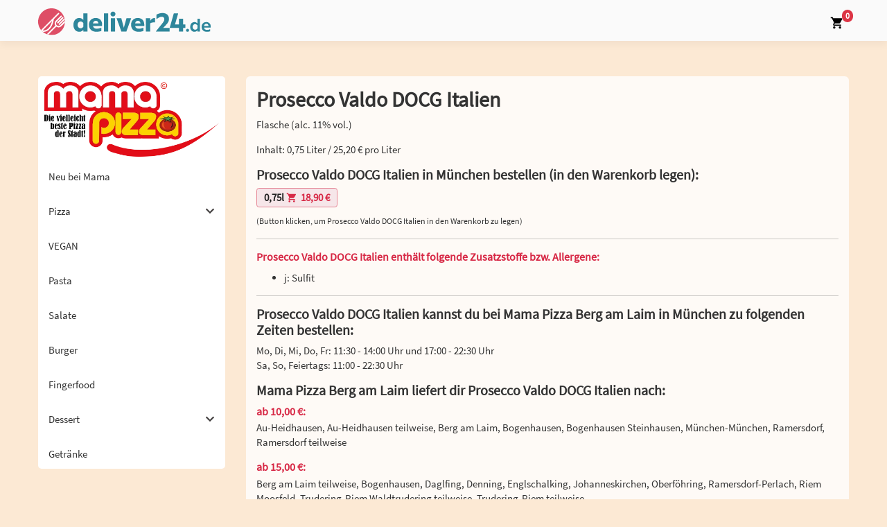

--- FILE ---
content_type: text/html; charset=UTF-8
request_url: https://shops.deliver24.de/mama-pizza-berg-am-laim/bestelle/prosecco-valdo-docg-italien-bei-mama-pizza-berg-am-laim-in-muenchen-98
body_size: 5530
content:
<!-- Dieser Shop wurde erstellt von Lieferservice-Onlineshop.de -->
<!DOCTYPE html>
<html lang="de">
  <head>
    <title>Prosecco Valdo DOCG Italien bestellen in München - Mama Pizza Berg am Laim</title>
	<meta name="Title" content="Prosecco Valdo DOCG Italien bestellen in München - Mama Pizza Berg am Laim" />
    <meta name="description" content='Prosecco Valdo DOCG Italien bei Mama Pizza Berg am Laim in München bestellen. Hier erwartet Sie ein reichhaltiges Angebot an Speisen und Getränken. &#9658; Jetzt online bestellen und genießen.' />
	<meta name="robots" content="index,follow" />

    <meta name="viewport" content="width=device-width, initial-scale=1">
	<meta http-equiv="Content-Type" content="text/html; charset=UTF-8" />
    <script src='/res2/js/jquery/jquery-pack.js'></script>

	<link rel="apple-touch-icon" sizes="57x57" href="/res/icons/apple-icon-57x57.png">
	<link rel="apple-touch-icon" sizes="60x60" href="/res/icons/apple-icon-60x60.png">
	<link rel="apple-touch-icon" sizes="72x72" href="/res/icons/apple-icon-72x72.png">
	<link rel="apple-touch-icon" sizes="76x76" href="/res/icons/apple-icon-76x76.png">
	<link rel="apple-touch-icon" sizes="114x114" href="/res/icons/apple-icon-114x114.png">
	<link rel="apple-touch-icon" sizes="120x120" href="/res/icons/apple-icon-120x120.png">
	<link rel="apple-touch-icon" sizes="144x144" href="/res/icons/apple-icon-144x144.png">
	<link rel="apple-touch-icon" sizes="152x152" href="/res/icons/apple-icon-152x152.png">
	<link rel="apple-touch-icon" sizes="180x180" href="/res/icons/apple-icon-180x180.png">
	<link rel="icon" type="image/png" sizes="192x192"  href="/res/icons/android-icon-192x192.png">
	<link rel="icon" type="image/png" sizes="32x32" href="/res/icons/favicon-32x32.png">
	<link rel="icon" type="image/png" sizes="96x96" href="/res/icons/favicon-96x96.png">
	<link rel="icon" type="image/png" sizes="16x16" href="/res/icons/favicon-16x16.png">
	<link rel="manifest" href="/manifest.json">
	<meta name="msapplication-TileColor" content="#ffffff">
	<meta name="msapplication-TileImage" content="/res/icons/ms-icon-144x144.png">
	<meta name="theme-color" content="#ffffff">
    <link id="favicon" rel="shortcut icon" href="/res/icons/favicon.ico"/>
	<meta property="og:title" content="Prosecco Valdo DOCG Italien bestellen in München - Mama Pizza Berg am Laim" />
	<meta property="og:type" content="article" />
	<meta property="og:url" content="https://shops.deliver24.de/" />
	<meta property="og:image" content="https://shops.deliver24.de/res2/logos/174.webp" />
	<link rel="image_src" href="https://shops.deliver24.de/res2/logos/174.webp" />

	<meta http-equiv="Content-Type" content="text/html; charset=UTF-8" />
	<meta name="Publisher" content="Deliver24 GmbH" />
	<meta name="Copyright" content="Deliver24 GmbH" />
	<meta name="Revisit-after" content="one day" />
	<meta name="Keywords" content="Prosecco Valdo DOCG Italien, München" />
	<meta name="page-topic" content="Prosecco Valdo DOCG Italien bei Mama Pizza Berg am Laim in München bestellen. Hier erwartet Sie ein reichhaltiges Angebot an Speisen und Getränken. &#9658; Jetzt online bestellen und genießen." />
	<meta name="Language" content="de" />

	
    
    <script>
    var rootdir = '/mama-pizza-berg-am-laim/';
    var domain = '/mama-pizza-berg-am-laim/';
    var sid = 'nfp2vo5ffbr1epihujb1thjbj5';
    var noscroll = false;
	</script>
    
    <link href='/res2/css/bootstrap4/bootstrap.min.css?20260122' rel='stylesheet' type='text/css' />
<link href='/res/css/fonts.css?20260122' rel='stylesheet' type='text/css' />
<link href='/res/css/style.css?20260122' rel='stylesheet' type='text/css' />
<link href='/res2/css/validationEngine.jquery.css?20260122' rel='stylesheet' type='text/css' />
<link href='/res2/css/leaflet.css?20260122' rel='stylesheet' type='text/css' />
<link href='/res2/css/framework.css?20260122' rel='stylesheet' type='text/css' />

	<style>
		
	</style>

    <script src='/res2/js/bootstrap4/jquery.min.js?20260122' type='text/javascript'></script>
<script src='/res2/js/bootstrap4/bootstrap.bundle.min.js?20260122' type='text/javascript'></script>
<script src='/res/js/jquery.sticky.js?20260122' type='text/javascript'></script>
<script src='/res2/js/jquery/jquery.validationEngine.js?20260122' type='text/javascript'></script>
<script src='/res2/js/jquery/jquery.validationEngine-de.js?20260122' type='text/javascript'></script>
<script src='/res/js/shop.js?20260122' type='text/javascript'></script>
<script src='/res/js/framework.js?20260122' type='text/javascript'></script>
<script src='/res/js/timepicker.js?20260122' type='text/javascript'></script>
<script src='/res2/js/leaflet.js?20260122' type='text/javascript'></script>
<script src='/res2/js/openstreetmap.js?20260122' type='text/javascript'></script>

    
    <script>
    
			var rootdir = '/mama-pizza-berg-am-laim/';
			var sid = 'nfp2vo5ffbr1epihujb1thjbj5';
			var cb = '';
			var paypal = '';
			var plz_id = '';
		

                        immo.push([48.12876880, 11.61423030, '/res2/images/marker.png', '0']);
                

    
    </script>
	
    <link id="favicon" rel="shortcut icon" href="/res/images/favicon.ico" />

</head>

<body  style='background:#fce9d4'>
	<div id="surpremecontainer">

		<header>
    <nav class="navbar navbar-white fixed-top raised">
        <div class="container">
            <div>
                <a href="/" class="hidden-xs"><img src="/res/images/logo.svg" style="height:40px; margin: 8px 8px 7px 0;" /></a>
                <a href="/" class="visible-xs"><img src="/res/images/logo.svg" style="height:25px; margin: 11px 0 11px 0;" /></a>
            </div>

            <div class="btn-group">
                <div class="hidden-xs rabatt-button hidden">
                    
                </div>
                
                <div>
                    <a class="d-none" href="/mama-pizza-berg-am-laim/konto/anmelden"><img src="/res/images/icons/profile.svg" style="height:20px;" class="mx-2"></a>
                    <a href="/mama-pizza-berg-am-laim/cart" id="cart-top">
                        <img src="/res/images/icons/cart.svg" style="height:20px;" class="mx-2">
                        <span class="badge badge-danger cartcount br-10" >0</span>
                    </a>
                </div>
                
                <div class="visible-xs visible-sm">
                    <a href="#" role="button" id="hamburger-top" onclick="$('#mobilemenu').slideDown(); return false;">
                        <img src="/res/images/icons/hamburger.svg" style="height:30px;" class="ml-2">
                    </a>
                </div>
            </div>
        </div>
        <ul id="horizontalmenu" class="d-md-none">
	
	<li>
		<a class="closed" id="mobilemenu-16" href="/mama-pizza-berg-am-laim/neu-bei-mama-pizza">
		Neu bei Mama
		</a>
	</li>



	<li>
		<a class="bestelle" id="mobilemenu-2" href="/mama-pizza-berg-am-laim/pizza/pizza">
		Pizza
		</a>
	</li>

	<li>
		<a class="bestelle" id="mobilemenu-3" href="/mama-pizza-berg-am-laim/pizza/pizza-specials">
		Pizza Specials
		</a>
	</li>

	<li>
		<a class="bestelle" id="mobilemenu-4" href="/mama-pizza-berg-am-laim/pizza/pizzabroetchen">
		Pizzabrötchen
		</a>
	</li>



	<li>
		<a class="closed" id="mobilemenu-22" href="/mama-pizza-berg-am-laim/vegan">
		VEGAN
		</a>
	</li>

	<li>
		<a class="closed" id="mobilemenu-5" href="/mama-pizza-berg-am-laim/pasta">
		Pasta
		</a>
	</li>

	<li>
		<a class="closed" id="mobilemenu-6" href="/mama-pizza-berg-am-laim/salate">
		Salate
		</a>
	</li>

	<li>
		<a class="closed" id="mobilemenu-7" href="/mama-pizza-berg-am-laim/burger">
		Burger
		</a>
	</li>

	<li>
		<a class="closed" id="mobilemenu-8" href="/mama-pizza-berg-am-laim/fingerfood">
		Fingerfood
		</a>
	</li>



	<li>
		<a class="bestelle" id="mobilemenu-17" href="/mama-pizza-berg-am-laim/dessert/suesses">
		Süßes
		</a>
	</li>

	<li>
		<a class="bestelle" id="mobilemenu-10" href="/mama-pizza-berg-am-laim/dessert/haeagen-dazs-eis">
		Häagen Dazs Eis
		</a>
	</li>

	<li>
		<a class="bestelle" id="mobilemenu-11" href="/mama-pizza-berg-am-laim/dessert/ben-jerry-s-eis">
		Ben &amp; Jerry's Eis
		</a>
	</li>



	<li>
		<a class="closed" id="mobilemenu-12" href="/mama-pizza-berg-am-laim/getraenke">
		Getränke
		</a>
	</li>

</ul>














    </nav>
</header>



		<div class="maincontainer">
			<div class="visible-xs" style="background:rgba(255,255,255,0.8)">
				<div class="container py-2">
					<div class="row">
						<div class="col-4">
							<img src="/res2/logos/174.webp" alt="Logo Mama Pizza Berg am Laim" style="width:100%">
						</div>
						<div class="col-8">
							<strong>Mama Pizza Berg am Laim</strong><br>
							Ampfingstraße 35, München<br>
							<strong style="color:#d72845"></strong>
						</div>
					</div>
				</div>
			</div>

			

			<div class="container py-3">
				<div class="row">
					<div class="col-md-3 hidden-xs hidden-sm">
						<div id="shopmenu_wrapper" class="pb-2">
	<div id="shopmenu" class="shopmenu desktopmenu with-shadow">
		
	<img src="/res2/logos/174.webp" alt="Logo" class="w-100">

		
	<a class="closed" id="menu-16" href="/mama-pizza-berg-am-laim/neu-bei-mama-pizza">
		Neu bei Mama
	</a>

	<div class="submenu-wrapper closed">
		<button id="menu-1" class="dropdown-btn">
			Pizza
	    	<img src="/res/images/icons/more.svg" class="float-right more-less more">
	    	<img src="/res/images/icons/less.svg" class="float-right more-less less">
  		</button>
		
	<div class="dropdown-container hidden">
		
	<a class="noimage bestelle" href="/mama-pizza-berg-am-laim/pizza/pizza">
		
		Pizza
	</a>

	<a class="noimage bestelle" href="/mama-pizza-berg-am-laim/pizza/pizza-specials">
		
		Pizza Specials
	</a>

	<a class="noimage bestelle" href="/mama-pizza-berg-am-laim/pizza/pizzabroetchen">
		
		Pizzabrötchen
	</a>

	</div>

	</div>

	<a class="closed" id="menu-22" href="/mama-pizza-berg-am-laim/vegan">
		VEGAN
	</a>

	<a class="closed" id="menu-5" href="/mama-pizza-berg-am-laim/pasta">
		Pasta
	</a>

	<a class="closed" id="menu-6" href="/mama-pizza-berg-am-laim/salate">
		Salate
	</a>

	<a class="closed" id="menu-7" href="/mama-pizza-berg-am-laim/burger">
		Burger
	</a>

	<a class="closed" id="menu-8" href="/mama-pizza-berg-am-laim/fingerfood">
		Fingerfood
	</a>

	<div class="submenu-wrapper closed">
		<button id="menu-9" class="dropdown-btn">
			Dessert
	    	<img src="/res/images/icons/more.svg" class="float-right more-less more">
	    	<img src="/res/images/icons/less.svg" class="float-right more-less less">
  		</button>
		
	<div class="dropdown-container hidden">
		
	<a class="noimage bestelle" href="/mama-pizza-berg-am-laim/dessert/suesses">
		
		Süßes
	</a>

	<a class="noimage bestelle" href="/mama-pizza-berg-am-laim/dessert/haeagen-dazs-eis">
		
		Häagen Dazs Eis
	</a>

	<a class="noimage bestelle" href="/mama-pizza-berg-am-laim/dessert/ben-jerry-s-eis">
		
		Ben &amp; Jerry's Eis
	</a>

	</div>

	</div>

	<a class="closed" id="menu-12" href="/mama-pizza-berg-am-laim/getraenke">
		Getränke
	</a>

	</div>
</div>
<script>
	$('#shopmenu button').click(function() {
		$(this).parent().toggleClass('open closed');
		$(this).parent().find('.dropdown-container').slideToggle();
	});
</script>















					</div>
					<div class="col-md-9" id="sidebar-scroll-point">	
						
<script>
	function buy(js, product_id, price_id) {
		let e = $('#num_'+product_id);
		let num = e.val();

		if (js == 'addCart') {
			addCart(product_id, price_id, num);	
		} else {
			openProductbox(product_id, price_id, num);	
		}
	}
	function num_plus(id) {
		let e = $('#num_'+id);
		let val = e.val();
		val++;
		e.val(val);
	}
	function num_minus(id) {
		let e = $('#num_'+id);
		let val = e.val();
		val--;
		if (val<1) val=1;
		e.val(val);
	}
</script>


<div class="page-container">
    <div id="maincontent" class="layout-default">
		<div class="product" style="padding:15px;">
			<div id="product_98">
				
				<div class="row">
					
					<div class="col-12 col-xs-12">
						<h1>Prosecco Valdo DOCG Italien</h1>
						<p>Flasche (alc. 11% vol.)</p>
						<p>Inhalt: 0,75 Liter / 25,20&nbsp;&euro; pro Liter</p>
						
	<div id="inlineeditor_produktdetails_98">
		
	</div>








						<h3>Prosecco Valdo DOCG Italien in München bestellen (in den Warenkorb legen):</h3>
						
	<a class="btn btn-cart mb-2 price_13>" style="color:#fff;" title="bestellen" href="#" onclick="buy('addCart', '98', 13); return false;">
		<span style="color:#222">0,75l</span>
		<img src="/res/images/icons/cart-r.svg" style="width:16px;" alt="Warenkorb"><strong>18,90&nbsp;&euro;</strong>
		
	</a>

						<br>
						<small>(Button klicken, um Prosecco Valdo DOCG Italien in den Warenkorb zu legen)</small>
					</div>
					<div class="clearfix"></div>
				</div>

				

				
				
<hr>
<h4>Prosecco Valdo DOCG Italien enthält folgende Zusatzstoffe bzw. Allergene:</h4>
<ul>
	<li>j: Sulfit</li>
</ul>


				
				

				
				<hr>
				<h3>Prosecco Valdo DOCG Italien kannst du bei Mama Pizza Berg am Laim in München zu folgenden Zeiten bestellen:</h3>
				<p>Mo, Di, Mi, Do, Fr: 11:30 - 14:00 Uhr und 17:00 - 22:30 Uhr<br/>Sa, So, Feiertags: 11:00 - 22:30 Uhr</p>

				<h3>Mama Pizza Berg am Laim liefert dir Prosecco Valdo DOCG Italien nach:</h3><h4 class='mb-1'>ab 10,00&nbsp;&euro;:</h4><p>Au-Heidhausen, Au-Heidhausen teilweise, Berg am Laim, Bogenhausen, Bogenhausen Steinhausen, München-München, Ramersdorf, Ramersdorf teilweise</p><h4 class='mb-1'>ab 15,00&nbsp;&euro;:</h4><p>Berg am Laim teilweise, Bogenhausen, Daglfing, Denning, Englschalking, Johanneskirchen, Oberföhring, Ramersdorf-Perlach, Riem Moosfeld, Trudering-Riem Waldtrudering teilweise, Trudering-Riem teilweise</p><h4 class='mb-1'>ab 17,00&nbsp;&euro;:</h4><p>Johanneskirchen</p><h4 class='mb-1'>ab 20,00&nbsp;&euro;:</h4><p>Aschheim, Riem</p><h4 class='mb-1'>ab 30,00&nbsp;&euro;:</h4><p>85774</p><h3>Natürlich kannst du Prosecco Valdo DOCG Italien auch direkt bei Mama Pizza Berg am Laim abholen.</h3>
				<h4>Mama Pizza Berg am Laim</h4>
				<p>Ampfingstraße 35<br>
				81671 München</p>
			
			</div>
			<div id="map" style="z-index:1; width:100%; height:400px;"></div>

<div id="details_0" class="col-sm-12 row hidden">
	<div class="details">
		<strong>Mama Pizza Berg am Laim</strong><br>Ampfingstraße 35<br> München
		<div class="clearfix"></div>
	</div>
</div> 

		</div>
	</div>
</div>


















					</div>
				</div>
			</div>


		</div>
		<footer class="footer">
    <div class="container">
        <div class="row">
            <div class="col-md-4">
                <h3>Mama Pizza Berg am Laim</h3>
                <p>Ampfingstraße 35<br>
                81671 München</p>
            
                <h3 class="mt-3">Zahlungsmethoden</h3>
                <p>
                    <img src="/res/images/icons/cash-w.svg" title="Bar" alt="Bar" class="mt-2 mr-2" style="width:20px;">
                    <img src="/res/images/icons/paypal-w.svg" title="Paypal" alt="Paypal" class="d-none mt-2 mr-2" style="width:20px;">
                    <img src="/res/images/icons/sofort-w.svg" title="Sofortüberweisung" alt="Sofortüberweisung" class="d-none mt-2 mr-2" style="width:20px;">
                    <img src="/res/images/icons/visa-w.svg" title="Visa" alt="Visa" class="d-none mt-2 mr-2" style="width:20px;">
                    <img src="/res/images/icons/mastercard-w.svg" title="Mastercard" alt="Mastercard" class="d-none mt-2 mr-2" style="width:20px;">
                </p>

            </div>
            <div class="col-md-4">
                <h3>Lieferzeiten</h3>
                Mo, Di, Mi, Do, Fr: 11:30 - 14:00 Uhr und 17:00 - 22:30 Uhr<br/>Sa, So, Feiertags: 11:00 - 22:30 Uhr
            </div>
            <div class="col-md-4">
                <h3>Liefergebiet</h3>
                <h4 class='mb-1'>ab 10,00&nbsp;&euro;:</h4><p>Au-Heidhausen, Au-Heidhausen teilweise, Berg am Laim, Bogenhausen, Bogenhausen Steinhausen, München-München, Ramersdorf, Ramersdorf teilweise</p><h4 class='mb-1'>ab 15,00&nbsp;&euro;:</h4><p>Berg am Laim teilweise, Bogenhausen, Daglfing, Denning, Englschalking, Johanneskirchen, Oberföhring, Ramersdorf-Perlach, Riem Moosfeld, Trudering-Riem Waldtrudering teilweise, Trudering-Riem teilweise</p><h4 class='mb-1'>ab 17,00&nbsp;&euro;:</h4><p>Johanneskirchen</p><h4 class='mb-1'>ab 20,00&nbsp;&euro;:</h4><p>Aschheim, Riem</p><h4 class='mb-1'>ab 30,00&nbsp;&euro;:</h4><p>85774</p>
            </div>
        </div>
        <hr>
        <div class="row">
            <div class="col-sm-4 mb-3 mb-sm-0">
                &copy;  Deliver24<br>
            </div>
            <div class="col-sm-8 text-right imprint-links">
                <a href="/mama-pizza-berg-am-laim/content/allergene" class="mr-3">Allergene / Zusatzstoffe</a>
                <a href="/mama-pizza-berg-am-laim/impressum" class="mr-3">Impressum</a>
                <a href="/mama-pizza-berg-am-laim/datenschutz" class="mr-3">Datenschutz</a>
            </div>
        </div>
    </div>
</footer>
<div class="py-1 text-center" style="color:#fff; background:#222;">
    Bestellsystem: 
    <a style="color:#ddd" href="https://lieferservice-onlineshop.de" target="_blank">Lieferservice-Onlineshop.de</a> |
    <a style="color:#ddd" href="https://deliver24.de" target="_blank">Deliver24</a>
</div>


		
	</div>
	<div id="mobilemenu" class="hidden">
	<div>
		<a class="float-right d-block mr-3" href="#" onclick="$('#mobilemenu').slideUp(); return false;">
			<img src="/res/images/icons/close.svg" style="width:24px;" alt="schließen">
		</a>
		<h3 class="mt-1 mb-3">Menü</h3>
	</div>
	<div class="shopmenu">
		
	<a class="closed" id="mobilemenu-16" href="/mama-pizza-berg-am-laim/neu-bei-mama-pizza">
		
		Neu bei Mama
	</a>

	<div class="submenu-wrapper closed">
		<button id="mobilemenu-1" class="dropdown-btn">
			
			Pizza
	    	<img src="/res/images/icons/more.svg" class="float-right more-less more">
	    	<img src="/res/images/icons/less.svg" class="float-right more-less less">
  		</button>
		
	<div class="dropdown-container hidden">
		
	<a class="noimage bestelle" href="/mama-pizza-berg-am-laim/pizza/pizza">
		
		Pizza
	</a>

	<a class="noimage bestelle" href="/mama-pizza-berg-am-laim/pizza/pizza-specials">
		
		Pizza Specials
	</a>

	<a class="noimage bestelle" href="/mama-pizza-berg-am-laim/pizza/pizzabroetchen">
		
		Pizzabrötchen
	</a>

	</div>

	</div>

	<a class="closed" id="mobilemenu-22" href="/mama-pizza-berg-am-laim/vegan">
		
		VEGAN
	</a>

	<a class="closed" id="mobilemenu-5" href="/mama-pizza-berg-am-laim/pasta">
		
		Pasta
	</a>

	<a class="closed" id="mobilemenu-6" href="/mama-pizza-berg-am-laim/salate">
		
		Salate
	</a>

	<a class="closed" id="mobilemenu-7" href="/mama-pizza-berg-am-laim/burger">
		
		Burger
	</a>

	<a class="closed" id="mobilemenu-8" href="/mama-pizza-berg-am-laim/fingerfood">
		
		Fingerfood
	</a>

	<div class="submenu-wrapper closed">
		<button id="mobilemenu-9" class="dropdown-btn">
			
			Dessert
	    	<img src="/res/images/icons/more.svg" class="float-right more-less more">
	    	<img src="/res/images/icons/less.svg" class="float-right more-less less">
  		</button>
		
	<div class="dropdown-container hidden">
		
	<a class="noimage bestelle" href="/mama-pizza-berg-am-laim/dessert/suesses">
		
		Süßes
	</a>

	<a class="noimage bestelle" href="/mama-pizza-berg-am-laim/dessert/haeagen-dazs-eis">
		
		Häagen Dazs Eis
	</a>

	<a class="noimage bestelle" href="/mama-pizza-berg-am-laim/dessert/ben-jerry-s-eis">
		
		Ben &amp; Jerry's Eis
	</a>

	</div>

	</div>

	<a class="closed" id="mobilemenu-12" href="/mama-pizza-berg-am-laim/getraenke">
		
		Getränke
	</a>

	</div>
</div>

<script>
	$('#mobilemenu button').click(function() {
		$(this).parent().toggleClass('open closed');
		$(this).parent().find('.dropdown-container').slideToggle();
	});
</script>












	<div id="myModal" class="modal" tabindex="-1" role="dialog"></div>
  <script>
	$('[data-toggle=offcanvas]').click(function() {
		$('.row-offcanvas').toggleClass('active');
	});
	$('[data-toggle=offcanvas2]').click(function() {
		$('.row-offcanvas').toggleClass('active2');
	});
		
	
			$('#shopmenu_wrapper').stick_in_parent({bottoming:true,offset_top:95,parent:$('.maincontainer')});

		
loadMap(map);

		try {
			let scrollTo = $('#horizontalmenu .active').css('color', '#000').position().left;                   
			$('#horizontalmenu').animate({'scrollLeft': scrollTo}, 0);    
		} catch (e) {}
		

			
	$('a.secureemail').each(function() {
		e = this.rel.replace('/','@');
		this.href = 'mailto:' + e;
		$(this).text(e);
	});
		 
  </script>
  

  
<!-- JSON-LD-Markup generiert von Google Strukturierte Daten: Markup-Hilfe -->
<script type="application/ld+json">
{
	"@context" : "http://schema.org",
  "@type" : "Restaurant",
  "name" : "Mama Pizza Berg am Laim",
  "image" : "/res/logos/174.webp",
  "telephone" : "089 / 401901",
  "email" : "info@deliver24.de",
  "priceRange" : "$$",
  "address" : {
    "@type" : "PostalAddress",
    "streetAddress" : "Ampfingstraße 35",
    "addressLocality" : "München",
    "postalCode" : "81671",
    "addressCountry":"DE",
	"addressRegion":"Bayern"
  },
  "geo": {
    "@type": "GeoCoordinates",
    "latitude": "48.12876880",
    "longitude": "11.61423030"
  },
  "menu" : "https://shops.deliver24.de/mama-pizza-berg-am-laim/",
  "url" : "https://shops.deliver24.de/mama-pizza-berg-am-laim/",
  "potentialAction": {
    "@type":"OrderAction",
    "target": {
       "@type": "EntryPoint",
       "urlTemplate": "https://shops.deliver24.de/mama-pizza-berg-am-laim/",
       "actionPlatform": ["http://schema.org/DesktopWebPlatform", "http://schema.org/MobileWebPlatform"],
        "inLanguage": "de-DE"
    },
    "deliveryMethod": [
      "http://purl.org/goodrelations/v1#DeliveryModeOwnFleet"
    ],
    "priceSpecification": {
      "@type":"DeliveryChargeSpecification",
      "appliesToDeliveryMethod":"http://purl.org/goodrelations/v1#DeliveryModeOwnFleet",
      "priceCurrency":"EUR",
      "price": 0.00,
      "eligibleTransactionVolume": {
        "@type":"PriceSpecification",
        "priceCurrency":"EUR",
        "price": 0.00
      }
    }
  }
}
</script>

	<!-- Matomo -->
	<!-- 
		Wir verwenden anonymes Tracking von Zugriffen, um unser Angebot verbessern zu können.
		Es werden dabei keine Cookies gesetzt und die IP-Adressen werden anonymisiert.
		Die Daten werden ausschließlich auf eigenen Servern gespeichert und nicht an Dritte gesendet.
	-->
	<script type="text/javascript">
	var _paq = window._paq = window._paq || [];
	/* tracker methods like "setCustomDimension" should be called before "trackPageView" */
	_paq.push(["setDoNotTrack", true]);
	_paq.push(["disableCookies"]);
	_paq.push(['trackPageView']);
	_paq.push(['enableLinkTracking']);
	(function() {
		var u="//matomo.digitale-speisekarte.eu/";
		_paq.push(['setTrackerUrl', u+'matomo.php']);
		_paq.push(['setSiteId', '5']);
		var d=document, g=d.createElement('script'), s=d.getElementsByTagName('script')[0];
		g.type='text/javascript'; g.async=true; g.src=u+'matomo.js'; s.parentNode.insertBefore(g,s);
	})();
	</script>
	<!-- End Matomo Code -->

    </body>
</html>





















--- FILE ---
content_type: text/css
request_url: https://shops.deliver24.de/res/css/style.css?20260122
body_size: 6826
content:
.row.narrow .col, .row.narrow .col-1, .row.narrow .col-10, .row.narrow .col-11, .row.narrow .col-12, .row.narrow .col-2, .row.narrow .col-3, .row.narrow .col-4, .row.narrow .col-5, .row.narrow .col-6, .row.narrow .col-7, .row.narrow .col-8, .row.narrow .col-9, .row.narrow .col-auto, .row.narrow .col-lg, .row.narrow .col-lg-1, .row.narrow .col-lg-10, .row.narrow .col-lg-11, .row.narrow .col-lg-12, .row.narrow .col-lg-2, .row.narrow .col-lg-3, .row.narrow .col-lg-4, .row.narrow .col-lg-5, .row.narrow .col-lg-6, .row.narrow .col-lg-7, .row.narrow .col-lg-8, .row.narrow .col-lg-9, .row.narrow .col-lg-auto, .row.narrow .col-md, .row.narrow .col-md-1, .row.narrow .col-md-10, .row.narrow .col-md-11, .row.narrow .col-md-12, .row.narrow .col-md-2, .row.narrow .col-md-3, .row.narrow .col-md-4, .row.narrow .col-md-5, .row.narrow .col-md-6, .row.narrow .col-md-7, .row.narrow .col-md-8, .row.narrow .col-md-9, .row.narrow .col-md-auto, .row.narrow .col-sm, .row.narrow .col-sm-1, .row.narrow .col-sm-10, .row.narrow .col-sm-11, .row.narrow .col-sm-12, .row.narrow .col-sm-2, .row.narrow .col-sm-3, .row.narrow .col-sm-4, .row.narrow .col-sm-5, .row.narrow .col-sm-6, .row.narrow .col-sm-7, .row.narrow .col-sm-8, .row.narrow .col-sm-9, .row.narrow .col-sm-auto, .row.narrow .col-xl, .row.narrow .col-xl-1, .row.narrow .col-xl-10, .row.narrow .col-xl-11, .row.narrow .col-xl-12, .row.narrow .col-xl-2, .row.narrow .col-xl-3, .row.narrow .col-xl-4, .row.narrow .col-xl-5, .row.narrow .col-xl-6, .row.narrow .col-xl-7, .row.narrow .col-xl-8, .row.narrow .col-xl-9, .row.narrow .col-xl-auto {
    padding-left:5px;
    padding-right:5px;
}
.row.narrow {
    margin-left:-5px;
    margin-right:-5px;
}


html, body  {
    font-family: "Source Sans Pro", "Arial", "Helvetica", sans-serif;
    color:#444; 
    width: 100vw;
    overflow-x:hidden;
}
body {
    font-size: 16px;
    background: #e4eef1;
    color: #333;
    font-family: 'Source Sans Pro', 'Helvetica', sans-serif;
    transition: background 0.5s linear;
    overflow-x:hidden;
}

.maincontainer {
    min-height: 500px;
    padding-top:95px;
}

.carter {
	font-family: "Montserrat";
    font-weight: 700;
}
.container {
    max-width:1200px;
    margin:0 auto;
}

.text-white {
    color:#fafafa;
}
.text-red {
    color:#d72845;
}
.text-green {
    color:#219653;
}
.bold {
    font-weight: bold;
}
.whitebox {
    background:#fff;
}

.lightbox {
    background:rgba(255,255,255,0.8);
}
#lightbox {
    background:transparent;
}

.br-1 { border-radius: 1px; }
.br-2 { border-radius: 2px; }
.br-3 { border-radius: 3px; }
.br-4 { border-radius: 4px; }
.br-5 { border-radius: 5px; }
.br-6 { border-radius: 6px; }
.br-7 { border-radius: 7px; }
.br-8 { border-radius: 8px; }
.br-9 { border-radius: 9px; }
.br-10 { border-radius: 10px; }

a.dark {
    color:#56170B;
    font-weight: bold;
    text-decoration: underline;
}

.btn-light {
    background:#EEEDED;
    border-color: #EEEDED !important;
}

.btn-light.active {
    background:#f4bec0 !important;
}

/* enable absolute positioning */
.inner-addon { 
    position: relative; 
}

/* style icon */
.inner-addon .material-icons {
  position: absolute;
  padding: 10px;
  pointer-events: none;
}

/* align icon */
.left-addon .material-icons  { left:  0px;}
.right-addon .material-icons { right: 0px;}

/* add padding  */
.left-addon input  { padding-left:  30px; }
.right-addon input { padding-right: 30px; }

.red {
    color:#3059af;
}

.dred {
    color:#b10b12;
}

#header-image {
    height:600px;
    margin-bottom:30px;
}

#content {
    margin-bottom:30px;
    min-height:60vh;
}

.dropdown a {
    color:#56170B !important;
    font-weight: bold;
}

.f-40 {
    font-size: 40px !important;
    line-height: 56px !important;
}

.restaurant-image {
    min-height:150px;
    height: 100%;
    background-size: cover;
    background-position: center;
}

.date-btn-details {
    position: absolute;
    bottom:15px;
    right:15px;
}

.date-image {
    width:180px;
    float:left;
    margin-right:15px;
}

label {
    font-weight: bold;
}

.custom-control-label {
    padding-top: 3px;
}

@media (max-width: 576px) { /* < 544 */
    .date-image {
        width:100%;
        float:none;
        margin-right:0;
    }

    .restaurant-image {
        min-height: calc(100vw * 0.5);
    }
    .maincontainer {
        padding-top:85px;
    }

}


.card-header h2,
.card-header h3,
.card-header h4,
.card-header h5 {
    margin-bottom: 0;
}

.card.raised, .noborder {border:none; }
.card-body.bg-light { background:#fff !important;}

.cart-plus-minus {
    border:1px solid #bbb;
    border-radius:4px;
    width: 90px !important;
}
.cart-plus-minus input {
    border:none;
    background:#fff;
    font-size: 14px !important;
    height:28px !important;
}

#home-title {
    padding-top:100px;
}

#b2b-home-slider #home-title {
    padding-top:0;
    padding-left:0;

}

#home-title h2 {
    text-align:center;
    color:#fff;
    text-shadow:0px 0px 2px #000, 0px 0px 10px #000;
    font-size:3em;
}

@media (max-width: 768px) { /* < 544 */
    #home-title h2 {
        text-shadow:0px 0px 2px #000, 0px 0px 7px #000;
        font-size:2em;
    }
}
@media (max-width: 576px) { /* < 544 */
    #home-title {
        padding:50px 0;
    }
    #home-title h2 {
        text-align:center;
        color:#fff;
        text-shadow:0px 0px 2px #000, 0px 0px 7px #000;
        font-size:1.6em;
    }
    .hidden-xs {
        display:none;
    }
}

#profile {
    padding: 0;
    background:#fff;
    top: 0;
    text-align: right;
    position: fixed;
    width: 100%;
    z-index: 999;
}

#profile .logo {
    position: absolute;
    top: 0px;
    left:15px;
    height: 50px;
}

#profile .dropdown-wrapper {
    display: inline-block;
    position: relative;
}

#profile .dropdown-wrapper a {
    padding: 15px 0 20px 20px;
    display: inline-block;
    text-align:right;
}

.dropdown-menu {
    font-size: inherit;
    display: block;
    visibility: hidden;
    opacity:0;
    transform: translateY(-50px);
    transition:.5s ease all;
}
.dropdown-menu.show {
    display: block;
    visibility: visible;
    opacity:1;
    transform: translateY(5px);
    transition:.7s cubic-bezier(.58,1.89,.35,.47) all;
}

.nav > li > a {
    position: relative;
    display: block;
    padding: 10px 15px;
}
#sidebar .nav-shop a {
    color: #444;
    font-size: 1.1em;
    padding: 15px 10px;
    white-space: nowrap;
}

.checkbox-button {
    display: inline-block;
    padding: 4px 10px;
    margin: 5px;
    border:3px solid #eee;
    border-radius:4px;
}
.checkbox-button.active {
    border:3px solid #3059af;
    background:#cedeff;
    box-shadow: inset 2px 2px 4px -2px rgb(0, 0, 0, 0.7);
}

.top-icon {
    margin-left:10px;
    cursor: pointer;
    text-decoration: none !important;
    color: inherit !important;
}

.top-icon .md-24 {
    margin-top:4px;
}

.navbar { 
    padding:0.25rem 0 0;
    background:#fff
}

.pointer {
    cursor:pointer;
}

.bootstrap-select {
    background: transparent !important;
}

.bootstrap-select .btn-light {
    border: 1px solid rgba(11, 160, 218, 0.5);
    background:#fff;
}
.input-group .bootstrap-select.form-control {
    background:transparent !important;
}
.input-group .bootstrap-select.form-control .dropdown-toggle {
    border-radius: 50px !important;
}

.input-group>.custom-select:not(:last-child), .input-group>.form-control:not(:last-child) {
    border-top-right-radius: .25rem;
    border-bottom-right-radius: .25rem;
}
.bootstrap-select .dropdown-toggle:focus {
    outline:none !important;
}
.custom-control-input:checked~.custom-control-label::before {
    color: #000;
    background-color: #3059af !important;
    border-color: #3059af !important;
}
.custom-control-input.disabled:checked~.custom-control-label::before {
    color: #000;
    background-color: #888 !important;
    border-color: #3059af !important;
}
.custom-control-input.disabled:checked~.custom-control-label::after {
    background-color:#bbb;
}
.nav-pills .nav-link {
    border-radius: .25rem 0.25rem 0 0;
}
.nav-pills .nav-link.active, .nav-pills .show>.nav-link {
    color: #fff;
    font-weight: bold;
    background-color: #3059af;
}
.list-group-item {
    color:#000;
}

.list-group-item.active {
    color: #000;
    background:#fafafa;
    border-color: rgba(0,0,0,.125);
    font-weight:bold;
}

.list-group-item.btn-outline-danger {
    color: #d72845;
    border-width:1px !important;
}
.list-group-item.btn-outline-danger:hover {
    color: #fff;
}

.list-group.no-border-x .list-group-item {
    border-left: 0;
    border-right: 0;
    border-radius: 0 !important;
}

.border-dark {
    border-color: #222!important;
}

.bg-light {
    color: #343a40 !important;
}
.bg-dark {
    background:#161616 !important;
}

img.emojione {
    width:20px;
}
.sidebar-sticky{
    will-change: min-height;
}

.sidebar__inner{
    transform: translate(0, 0); /* For browsers don't support translate3d. */
    transform: translate3d(0, 0, 0);
    will-change: position, transform;
}

html {
    position: relative;
    min-height: 100%;
    font-size: 15px;
}

h1, .h1 {
    font-size:2em;
    font-weight: bold;
}

h2 { font-size:1.5em; font-weight: bold; }
h3 { font-size:1.3em; font-weight: bold; }
h4 { font-size:1.2em; }
h5 { font-size:1.1em; }


.footer {
    color:#ffffff;
    background: #671321;
    font-size: 14px;
    line-height: 20px;
    padding: 30px 0;
}
.footer a { color:#EEEDED; }
.footer a:hover { color:#EEEDED; }

.footer h4 {
    color:#EEEDED;
    font-weight: bold;
    font-size: 16px;
    margin-bottom:20px;
}

.footer hr {
    border-color: #5C5757;
}

.bs {
    display: none;
}

hr {
    border-top: 1px solid rgba(0,0,0,0.2);
    margin: 1rem 0;
}


.fullwidth {
    width: 100%;
    padding: 0 15px;
}

.no-arrow::after { display:none; }
.dropdown-toggle {
    cursor: pointer;
}

a {
    color: #d72845;
    text-decoration: underline;
}

a.btn {
    text-decoration: none;
}

a:hover {
    color: #d72845;
    text-decoration: none;
}
.navbar a,
a.dropdown-item {
    text-decoration: none;
}

#profile a,
#shopnav a {
    color:#444;
}

#profile a {
    font-size: 0.9rem;
}

#profile a:hover,
#shopnav a:hover,
#shopnav .active a {
    color:#3059af;
}

.navbar-toggler {
    padding: .25rem 0rem;
}
.cartcount {
    margin-top: -5px;
    margin-left: -10px;
    position: absolute;
}

.cartcountwrapper { font-size:13px; }
a.cart-topmenu,
#cart-topmenu,
.green {
    color:#79ba1d !important;
}
.card {
    color:#444;
}
.card-footer {
    background:transparent;
}
.card.profile-order {
    background:#fff url('../images/icons/order.svg') top left no-repeat;
    background-size: 16px 16px;
    background-position: 12px 12px;
    padding-left:32px;
}
.card.profile-address {
    background:#fff url('../images/icons/address.svg') top left no-repeat;
    background-size: 16px 16px;
    background-position: 12px 12px;
    padding-left:32px;
}
.text-secondary {
    font-size: 0.9em;
}
.small {
    font-size: 0.6em;
}

.raised {
    box-shadow: 0px 6px 10px rgba(0, 0, 0, 0.04);
}

.raised2 {
    box-shadow: 0px 16px 20px rgba(0, 0, 0, 0.04);
}

.raised3 {
    box-shadow: 0px 32px 64px rgba(0, 0, 0, 0.05);
}


.btn.raised:hover,
.btn.raised2:hover {
    box-shadow: none !important;
}

.btn-group-sm>.btn, .btn-sm {
    padding: .10rem .25rem;
    line-height: 1.3;
    border-radius:4px !important;
}

.form-submit {
    text-align: right;
}

.form-control {
    border-color: #aaa;
}

.form-control:focus {
    background: #fff;
    color:#000;
    border-color: #222;
    box-shadow: none !important;
}

.navbar-white {
    background:#FAFAFA;
}

.navbar-white a {
    color:#56170B;
}

.navbar-toggler-icon {
    background-image: url("data:image/svg+xml;charset=utf8,%3Csvg viewBox='0 0 30 30' xmlns='http://www.w3.org/2000/svg'%3E%3Cpath stroke='rgba(40, 40, 40, 1)' stroke-width='2' stroke-linecap='round' stroke-miterlimit='10' d='M4 7h22M4 15h22M4 23h22'/%3E%3C/svg%3E");
}
.navbar-toggler:focus, .navbar-toggler:hover {
    text-decoration: none;
    outline: none;
}

.btn {
    min-width: 1.2rem;
    white-space: nowrap;
}
.btn.focus, .btn:focus {
    box-shadow: none;
}

.btn-group-xs>.btn,
.btn-xs {
    padding: .5rem .5rem;
    font-size: .675rem;
    line-height: .5;
    border-radius: .2rem;
}

.btn-outline-success,
.btn-outline-info,
.btn-outline-primary,
.btn-outline-warning,
.btn-outline-danger,
.btn-outline-light,
.btn-outline-default,
.btn-outline-dark {
    border-width: 2px;
}
.text-white {
    color:#FAFAFA;
}

.btn { 
    font-weight:bold; 
    padding-left:15px;
    padding-right:15px;
}

.btn-outline-light {
    border:2px solid #fff;
    color:#fff;
}

.btn-outline-light:focus,
.btn-outline-light:active,
.btn-outline-light:hover {
    background:rgba(255,255,255,0.2) !important;
}

.rabatt-button {
    margin: 0 15px;
    background: #d72845;
    color:#fafafa;
    padding: 4px 8px;
    border:4px solid transparent;
    border-image: url('../images/rabatt-button.png') 12 12 round;
    font-weight: bold;
}
.btn-primary {
    background:#d72845;
    color:#FAFAFA;
    border-radius:8px;
    border:2px solid #d72845;
}

.btn-primary:focus,
.btn-primary:active,
.btn-primary:hover {
    background:#de2934 !important;
    border-radius:8px;
    border:2px solid #de2934 !important;
}

.btn-primary.disabled, .btn-primary:disabled {
    background:#d72845;
    color:rgba(255,255,255,0.66);
    border-radius:8px;
    border:2px solid #d72845;
}

.btn-outline-primary {
    color:#d72845;
    border-radius:8px;
    border:2px solid #d72845;
}

.btn-outline-primary:focus,
.btn-outline-primary:active,
.btn-outline-primary:hover {
    background:#d7284533 !important;
    color:#de2934;
    border-radius:8px;
    border:2px solid #de2934 !important;
}


.btn-outline-dark:focus,
.btn-outline-dark:active,
.btn-outline-dark:hover {
    color:#56170B;
    background:rgba(65, 62, 62, 0.2) !important;
}


.btn-outline-secondary:focus,
.btn-outline-secondary:active,
.btn-outline-secondary:hover {
    color:#6c757d;
    background:rgba(65, 62, 62, 0.2) !important;
}

.btn-success {
    background:#219653;
    color:#FAFAFA;
    border-radius:8px;
    border:2px solid #219653;
}

.btn-success:hover {
    background:#138645;
    border-radius:8px;
    border:2px solid #138645;
}

.btn-outline-success {
    color:#219653;
    border-radius:8px;
    border:2px solid #219653;
}

.btn-outline-success:hover {
    background:#80d4a533;
    color:#138645;
    border-radius:8px;
    border:2px solid #138645;
}

.btn.noborder {
    border-color:transparent;
}

.btn img {
	width:20px;
	margin-top:-3px;
	margin-right:5px;
}

.btn-sm img {
	width:18px;
	margin-top:-2px;
	margin-right:2px;
}

.form-control {
    border-radius:6px;
    border-color: #CDCBCB !important;
}

.checkbox-button {
    display: block;
    padding: 4px 10px;
    margin: 5px 0;
    border:1px solid #CDCBCB;
    border-radius:6px;
}
.checkbox-button.active {
    border:1px solid #219653;
    background:#FAFAFA;
    box-shadow: inset 2px 2px 4px -2px rgb(0, 0, 0, 0.7);
}
.checkbox-button label {
    display:block;
}

/**
.checkbox-button .custom-control-label::before,
.checkbox-button .custom-control-label::after {
    right:0 !important;
    left:inherit !important;
}

.checkbox-button .custom-control {
    padding-left:0;
}
**/
.checkbox-button .custom-control span {
    padding-right:1.5rem;
    display: inline-block;
}

.checkbox-button .custom-checkbox .custom-control-input:checked~.custom-control-label::before {
    border:1px solid #219653 !important;
    background: #fff !important;
}
.checkbox-button .custom-control-input:focus~.custom-control-label::before {
    box-shadow: none;
}

.checkbox-button .custom-checkbox .custom-control-input:checked~.custom-control-label::after {
    background-image: url("data:image/svg+xml;charset=utf8,%3csvg xmlns='http://www.w3.org/2000/svg' width='8' height='8' viewBox='0 0 8 8'%3e%3cpath fill='%23219653' d='M6.564.75l-3.59 3.612-1.538-1.55L0 4.26l2.974 2.99L8 2.193z'/%3e%3c/svg%3e");
}

.fixed-bottom .btn {
    border-radius: 0 !important;
    border-left: 1px solid #fff2 !important;
    border-right: 1px solid #000a !important;
    text-transform: none;
    background: #20303e;
    margin-left: 0 !important;
}

.fixed-bottom .btn:first-child {
    border-left: 0 !important;
}

.fixed-bottom .btn:last-child {
    border-right: 0 !important;
}

.fixed-bottom .btn i {
    margin-bottom: 5px;
}

.btn-bordered {
    border: 1px solid #ccc;
}

.alert {
    /* position: absolute; */
    width: 100%;
    padding: 1rem 1.25rem;
    z-index: 1;
}

.alert .container {
    position: relative;
}
.alert .close {
    position: absolute;
    top: 0;
    right: 30px;
}

.alert ul {
    margin: 0;
    padding: 0;
    list-style-type: none;
}

ul.nav-pills.nav-fill {
    margin: 0 auto 30px;
    border-bottom:3px solid #3059af;
}

.hidden {
    display: none;
}

.flashalert {
    position: fixed;
    width: 100vw;
    z-index: 2;
}

/** MODAL LEFT / RIGHT **/

.modal.left .modal-dialog {
    position: fixed;
    margin: auto;
    width: 320px;
    height: 100%;
    -webkit-transform: translate3d(0%, 0, 0);
    -ms-transform: translate3d(0%, 0, 0);
    -o-transform: translate3d(0%, 0, 0);
    transform: translate3d(0%, 0, 0);
}

.modal.left.fade .modal-dialog {
    left: -320px;
    -webkit-transition: opacity 0.3s linear, left 0.3s ease-out;
    -moz-transition: opacity 0.3s linear, left 0.3s ease-out;
    -o-transition: opacity 0.3s linear, left 0.3s ease-out;
    transition: opacity 0.3s linear, left 0.3s ease-out;
}

.modal.left.fade.show .modal-dialog {
    left: 0;
}

.popover {
    box-shadow: 2px 2px 12px 1px rgba(0, 0, 0, 0.7)
}

.popover-header {
    color: #000b;
    background: #f4f4d0;
    text-align:right;
}

.popover-body {
    color: #000b;
    background: #f8f8ed;
}

/**
.modal-header {
    padding: 1rem 1rem 0;
    background: transparent;
    color:#56170B;
    font-family: 'Pristina Std';
    text-align: left;
    border-radius: 0;
    border-bottom:none;
}
.modal-header .close {
    margin-top: -4.5rem;
    margin-right: -1.5rem;
    opacity: 1;
}

.modal-dialog {
    margin: 3.75rem auto;
    font-size: 12px;
    line-height: 18px;
}
.modal-content {
    border-radius: 1rem;
    border:none;
    background: #F8F5F2;
    box-shadow: 0px 0px 24px -3px rgb(0, 0, 0, 0.6);
}
.modal-title {
    font-size: 24px;
}
.modal.right .modal-dialog {
    position: fixed;
    margin: auto;
    right: 0;
    width: 500px;
    height: 100%;
    -webkit-transform: translate3d(0%, 0, 0);
    -ms-transform: translate3d(0%, 0, 0);
    -o-transform: translate3d(0%, 0, 0);
    transform: translate3d(0%, 0, 0);
}

.modal.right.fade .modal-dialog {
    right: -320px;
    -webkit-transition: opacity 0.3s linear, right 0.3s ease-out;
    -moz-transition: opacity 0.3s linear, right 0.3s ease-out;
    -o-transition: opacity 0.3s linear, right 0.3s ease-out;
    transition: opacity 0.3s linear, right 0.3s ease-out;
}

.modal.right.fade.show .modal-dialog {
    right: 0;
}

.modal.left .modal-content,
.modal.right .modal-content {
    height: 100%;
    overflow-y: auto;
    margin-top: 0;
    border-radius: 0;
    border: 0;
}

.modal.left .modal-header,
.modal.right .modal-header {
    background: #20303322;
    box-shadow: 0 0 1px 3px #0008;
    border-radius: 0;
}

.modal.left .modal-body,
.modal.right .modal-body {
    padding: 15px 15px 80px;
}
**/
.tracker-card {
    border: 0;
}

.btn-group {
    margin: 0;
}

.btn-group .btn {
    margin: 0;
}


.fixed-top .navbar-brand,
.fixed-bottom .btn {
    color: #fff !important;
}

.subproject:last-child {
    margin-bottom: 0 !important;
}

input::placeholder,
div::placeholder,
textarea::placeholder {
    /* Chrome/Opera/Safari */
    color: #aaa !important;
}

input::-webkit-input-placeholder,
div::-webkit-input-placeholder,
textarea::-webkit-input-placeholder {
    /* Chrome/Opera/Safari */
    color: #aaa !important;
}

input::-moz-placeholder,
div::-moz-placeholder,
textarea::-moz-placeholder {
    /* Firefox 19+ */
    color: #aaa !important;
}

input::-ms-input-placeholder,
div::-ms-input-placeholder,
textarea::-ms-input-placeholder {
    /* IE 10+ */
    color: #aaa !important;
}

input::-moz-placeholder,
div::-moz-placeholder,
textarea::-moz-placeholder {
    /* Firefox 18- */
    color: #aaa !important;
}

.input-group-text {
    background:none;
    border-radius:0;
    border-width: 0;
    font-weight:bold;
}

.columns {
    column-width: 500px;
    column-gap: 2em;
}
/** ENDE MODAL LEFT / RIGHT **/

.flex {
    display:flex;
}

.layout-default {
    background:transparent top right repeat-y;   
}

.layout-default h2 {
    margin-bottom:15px;
	font-family: "Montserrat";
    font-weight: 700;    
}


.product {
    padding: 10px 10px 3px;
    text-align: left;
    font-size: 15px;
    line-height: 21px;
    position: relative;
    border-radius: 6px;
    background: rgba(255,255,255,0.8);
}
.col-12:last-child .product {
    border-bottom: none;
}
.product-flex {
    display: flex;
    flex-flow: row wrap;
    align-content: space-between; 
}

.product .label {
    position: absolute;
    top: 0px;
    right:8px;
    text-align: right;
}

.product h4 {
    font-size:16px;
    line-height: 20px;
    font-weight:bold;
    color:#d72845;
    margin-bottom: 10px;
}

.product .price {
    font-weight: bold;
    font-size:16px;
}

.plusminus {
    border:none;
    border-radius:3px;
    max-width:220px;
}
@media (max-width: 576px) { /* < 544 */
    .plusminus {
        max-width: none;
    }
}


.plusminus input, .plusminus .btn {
    line-height: 1;
}
.plusminus input {
    height: calc(1em + 0.75rem + 2px);
}

.plusminus .btn-primary {
    border-radius: 0;
    border: 1px solid #ccc !important;
    background: #eee !important;
    padding-left: 5px;
    padding-right: 0;
    text-align: center;
}
.plusminus .btn-light {
    border-radius: 0;
    border: none;
    text-align: left;
    padding-left:0;
    background: transparent !important;
}
.plusminus a {
    display:inline-block;
    padding: 7px 4px;
}
.plusminus .minus {
    border-radius: 5px 0 0 5px;
}
.plusminus .plus {
    border-radius: 0 5px 5px 0;
}
.plusminus input {
    border:none;
    text-align: center;
    border-top: 1px solid #ccc !important;
    border-bottom: 1px solid #ccc !important;
    border-radius: 0;
    color: #444;
    font-weight: bold;
}

.btn-cart {
    color: #d72845 !important;
    border: 1px solid #e58494;
    padding: 2px 10px;
    background: #f6e6e9;
}

.cartrow input {
    background:#EEEDED !important;
    border-color:#EEEDED !important;
    padding: 8px 0 8px !important;
    text-align: center;
    font-weight:bold;
    border-radius:8px;
}

.cartrow .btn-light {
    background:#EEEDED !important;
    border-color:#EEEDED !important;
    padding: 5px 0 8px;
    text-align: center;
    border-radius:8px;
}


.product .secondary {
    color: #837C7C;
    font-size:10px;
}

.product p {
    margin: 0 0 15px 0;
}

.product .image {
    width: 100%;
    height: 177px;
    border-radius: 4px;
    background: #aaa center center no-repeat;
    background-size: cover;
    margin-bottom:10px;
}

.cart-image div {
    background: #000 center center no-repeat;
    background-size: cover;
    border-radius:4px;
}

body.modal-open #surpremecontainer{
    -webkit-filter: blur(2px);
    -moz-filter: blur(2px);
    -o-filter: blur(2px);
    -ms-filter: blur(2px);
    filter: blur(2px);
}

@media (max-width: 576px) { /* < 544 */
    html {
        font-size: 16px;
    }
    .card-columns {
        -webkit-column-count: 1;
        -moz-column-count: 1;
        column-count: 1;
    }
    .hidden-xs {
        display: none;
    }
    .modal.right .modal-dialog {
        width: 100% !important;
    }
    nav .container {
        padding: 0;
    }
    .nav { display:block; text-align:left; }
    #content { 
        padding:0px !important; 
    }
    #shopnav {
        top: 0px;
        padding-bottom:0;
    }
    #sidebar .nav-shop a { padding: 10px 5px; }
    .navbar { padding:0.1rem 1rem 0; }
    .navbar-toggler-sm { padding: .35rem .35rem; }
    .footer .imprint-links {
        text-align:left !important;
    }

    .modal-dialog {
        margin:0;
        bottom:0;
        position: fixed;
        border-radius: 1rem 1rem 0 0;
    }

    .modal-body {
        padding: 15px 15px 30px;
        overflow-y: auto;
        max-height: calc(100vh - 50px);
    }
    .modal-dialog,
    .modal-header,
    .modal-body {
        border-radius: 0;
    }
    .modal-content{
        border-radius:1rem 1rem 0 0;
    }
    .modal-header {
        padding: 0.5rem 1rem;
    }
    .w-xs-100 {
        width: 100%;
    }
    .cart-image div {
        height:80px;
    }
    .footer {
        padding-bottom:100px !important;
    }
   
}

@media (min-width: 577px) { /* 544 */
    .card-columns {
        -webkit-column-count: 1;
        -moz-column-count: 1;
        column-count: 1;
    }
    .only-xs { display:none; }
    .nav { display:flex; text-align:center; }
    #sidebar .nav-shop a {
        font-size: 1em;
        padding: 15px 8px 0;
    }
    .visible-xs {
        display:none;
    }
    .modal-dialog {
        min-width:550px;
    }
    .cart-image div {
        height:100%;
    }
 }

@media (min-width: 576px) AND (max-width: 767px) { /* 544 - 768 */
    .visible-sm {
        display: inline-block;
    }
    .hidden-sm {
        display: none;
    }
}


@media (min-width: 768px) { /* 768 */
    .card-columns {
        -webkit-column-count: 2;
        -moz-column-count: 2;
        column-count: 2;
    }
    .w-md-50 { width:50% !important; }
    .w-md-66 { width:66% !important; }
    .w-md-75 { width:75% !important; }
}

@media (min-width: 992px) { /* 992 */
    .card-columns {
        -webkit-column-count: 3;
        -moz-column-count: 3;
        column-count: 3;
    }
    #sidebar .nav-shop a {
        font-size: 1em;
        padding: 15px 8px 0;
    }
    #profile .logo {
        left:0;
        height: 80px;
    }
    .nav-main {
        margin-left: 200px;
    }
    .modal-xl {
        max-width: 700px;
    }
}

@media (min-width: 1200px) { /* 1200 */
    .card-columns {
        -webkit-column-count: 3;
        -moz-column-count: 3;
        column-count: 3;
    }
    .modal-xl {
        max-width: 700px;
    }
}

@media (max-width: 1200px) {
    .container {
        width: 100%;
        max-width: 100%;
    }
}


#productbox h4,
#productbox h5,
#productbox h6
{
	font-size:1.05em;
	font-weight:bold;
}

#productbox .require {
    background: none repeat scroll 0 0 #fffafa;
    border: 1px solid #500;
    margin: 5px -5px -5px -5px;
    padding: 4px;
}

#productbox .require h5 {
	margin-top:2px;
}

#productbox .require_message {
	display:block;
	margin:-4px -4px 4px -4px;
	padding:4px;
	background:#500;
	color:#fff;
	font-weight:bold;
}

#productbox .overview {
	margin:-15px 0 5px;
	padding:5px 15px;
	border-bottom:1px solid #ddd;
	box-shadow: 0 2px 7px #666;
}

#productbox .pflicht {
    background: #ff000018;
    padding: 5px;
}

.carterror {
	background: none repeat scroll 0 0 #fffafa;
	border: 1px solid #500;
	margin-top:5px;
	padding: 4px;
}

.size_option {
	display:inline-block;
    font-weight: normal;
}
.size_option.activ {
	font-weight:bold;
    background: #f3bfc9;
    border-radius: 6px !important;
}

.deladdon {
    padding: 2px 5px;
	margin-bottom:3px;
    text-align: left;
    font-weight: normal;
}
.deladdon img {
    width: auto;
    margin: 0 0 3px 5px;
}

.addzutat {
    text-align: left;;
    border: 1px solid #ccc !important;
    background: #fff;
    padding: 8px 8px;
    font-weight: normal;
    border-radius: 8px !important;
    box-shadow: none;
    margin-top: 5px;
    margin-bottom: 0;
    color: #413939;
    font-size:12px;
}
.addzutat.active {
    border: 1px solid #219653 !important;
    background: #FAFAFA !important;
    box-shadow: inset 2px 2px 4px -2px rgba(0, 0, 0, 70%);
}
.addon-price {
    border:1px solid #ccc;
    padding: 1px 5px;
    border-radius:5px;
}
.whitebox.pflicht {
    border: 1px solid rgba(255, 76, 76, 0.4);
}
.modal-backdrop {
    background-color: #000;
}
.modal-backdrop.show {
    opacity: 0.75 !important;
}


.shopmenu {
    background: #fff;
    border-radius: 5px;
}

.shopmenu .submenu-wrapper {
	width:100%;
	display:block;
	background:#fff;
	border-radius:8px;
	color:#333;
	border:0;
	text-align:left;
	font-size:14px;
    font-weight: normal;
    text-decoration: none;
}


.shopmenu button,
.shopmenu a {
	width:100%;
	display:block;
	background:#fff;
	border-radius:8px;
	color:#333;
	border:0;
	margin: 0 0 8px 0;
	padding: 10px 15px;
	text-align:left;
	font-size:15px;
    font-weight: normal;
    text-decoration: none;
}

.shopmenu button.noimage,
.shopmenu a.noimage {
	padding: 15px;
}

.shopmenu a.active,
.shopmenu .active button {
	font-weight:bold;
	color: #d72845;
}

.shopmenu button.noimage,
.shopmenu a.noimage {
	padding: 5px 15px;
}

.shopmenu .dropdown-container {
	width:100%;
	border-radius:8px;
	color:#333;
	border:0;
	margin: 0 0 8px 0;
	padding: 0 12px;
	text-align:left;
}

.shopmenu .menu-image {
	width:80px;
	margin-right:8px;
    border-radius:8px;
}

.shopmenu .more-less {
    margin-top:6px;
    margin-right:0px;
}
.shopmenu .open .more,
.shopmenu .closed .less {
	display: none;
}

@media (min-width: 768px) AND (max-width: 991px) { 
    .shopmenu button,
    .shopmenu a {
	    padding: 10px 15px;
    }
    .shopmenu .more-less {
        margin-top:8px;
        margin-right:0px;
    }
    .shopmenu .menu-image {
        display: none;
    }
}

#cart-mobile {
    position: fixed;
    bottom: 0;
    background: #FAFAFA;
    box-shadow: 0px -7px 10px rgba(0, 0, 0, 0.04);
    border-radius: 16px 16px 0px 0px;
    padding: 8px 16px 24px;
    z-index:999;
}

#cart .cart-product {
    margin-bottom:10px;
}

#cart .cart-product .btn {
    padding-left: 7px;
    padding-right: 5px;
}

#mobilemenu {
    position:fixed;
    top:0;
    left:0;
    z-index:1100;
    background: #FAFAFA;
    width: 100vw;
    height:100vh;
    overflow-y:auto;
}
#mobilemenu .shopmenu {
    border:none;
}

#horizontalmenu {
    background: #fff;
    width: 100vw;
    overflow-x:auto;
    white-space: nowrap;
    margin:0;
    padding:0;
    border-top:1px solid #f0b5bf;
    border-bottom:1px solid #f0b5bf;
    height: auto;
    margin:0 -1rem;
}


@media (min-width: 577px) { /* 544 */
    #horizontalmenu {
        margin:0;
    }
}
#horizontalmenu li {
    display:inline-block;
    border-left:1px solid #f0b5bf;
}
#horizontalmenu li:first-child {
    border-left:0px;
}

#horizontalmenu li a {
    padding:5px 15px !important;
    text-decoration: none;
    display:inline-block;
    color:#de4e66;
}

#cart-mobile-button .badge {
    position: absolute;
    top:inherit;
}

#backdrop {
    z-index:900;
}

ul.check {
    padding-left:0;
}

ul.check,
ul.check li {
    list-style-type: none;
}
ul.check li {
    padding-left:20px;
    background: url('../images/icons/check-green.svg') left top no-repeat;
    background-size: 14px 14px;
    background-position-y: 3px;
    margin-bottom: 5px;
}


#plzform ul.dropdown-menu {
    visibility: initial !important;
    opacity: 1 !important;
    transform: translateY(0px) !important;
}

#plzform ul.dropdown-menu li.active a {
    background-color: #9cd3ff;
}


--- FILE ---
content_type: image/svg+xml
request_url: https://shops.deliver24.de/res/images/icons/paypal-w.svg
body_size: 2209
content:
<svg width="18" height="18" viewBox="0 0 18 18" fill="none" xmlns="http://www.w3.org/2000/svg">
<path d="M4.05664 0C3.61386 0 3.27244 0.246655 3.00977 0.5625C2.82904 0.705912 2.70346 0.907398 2.6543 1.13281L0.0351562 13.2617C0.0196062 13.3323 0.0117478 13.4043 0.0117188 13.4766C0.00580325 13.5255 0 13.4909 0 13.5605C0 13.5818 0.0224745 13.5942 0.0234375 13.6152C0.0478707 13.7883 0.117232 13.9519 0.224609 14.0898C0.454169 14.5936 0.870136 15 1.44336 15H3.75977L3.49414 16.2617C3.48033 16.3272 3.47313 16.394 3.47266 16.4609C3.47265 16.4622 3.47265 16.4635 3.47266 16.4648C3.4658 16.5164 3.46094 16.4711 3.46094 16.5547C3.46094 16.5749 3.48156 16.5874 3.48242 16.6074C3.50686 16.7805 3.57622 16.9441 3.68359 17.082C3.90983 17.5889 4.32173 18 4.9043 18H8.16406C8.29753 18.0002 8.42969 17.9736 8.55273 17.9219C8.94415 17.805 9.26019 17.5326 9.4375 17.1797C9.49995 17.084 9.54553 16.9783 9.57227 16.8672L10.4785 13H11.8711C13.253 13 14.5579 12.7804 15.6504 12.0938C16.7428 11.4071 17.5333 10.2386 17.8613 8.70508C18.2384 6.93779 17.7434 5.41041 16.8145 4.43945C16.1062 3.69914 15.205 3.26535 14.2891 3.0957C14.0522 2.1724 13.5401 1.41844 12.8867 0.916016C12.0415 0.266072 11.0188 0 10.0449 0H4.05664ZM4.51367 2H10.0449C10.6431 2 11.2469 2.17815 11.668 2.50195C11.805 2.60734 11.8104 2.87351 11.916 3.01172H7.41602C6.98358 3.01172 6.63853 3.25374 6.37305 3.56641C6.18594 3.71298 6.05716 3.92139 6.00977 4.1543L4.94922 9.37695L4.18359 13H2.13867L4.51367 2ZM7.87695 5.01172H12.4531C12.4494 5.06476 12.4539 5.14126 12.4453 5.18164C12.2058 6.30288 11.7384 6.92273 11.0684 7.35156C10.3983 7.7804 9.45664 8 8.30859 8H7.26953L7.87695 5.01172ZM14.4043 5.41992C14.7426 5.55753 15.1235 5.56548 15.3691 5.82227C15.865 6.34056 16.1701 7.0504 15.9062 8.28711C15.6642 9.41861 15.221 10.0013 14.5859 10.4004C13.9509 10.7995 13.0332 11 11.8711 11H10.0156C9.44946 11 8.96164 11.4183 8.79102 11.7168C8.62039 12.0153 8.5918 12.2949 8.5918 12.2949L8.60938 12.1973L7.7207 16H5.59375L5.91992 14.457C5.96219 14.3757 5.99308 14.289 6.01172 14.1992L6.86328 10H8.30859C9.70455 10 11.0368 9.74728 12.1465 9.03711C13.2562 8.32694 14.0728 7.14237 14.4023 5.59961C14.419 5.52186 14.3934 5.4951 14.4043 5.41992ZM7.93164 15.8926C7.89451 15.9258 7.85991 15.9617 7.82812 16H7.80859L7.93164 15.8926ZM7.78906 16.0488C7.7817 16.0591 7.77454 16.0695 7.76758 16.0801C7.76693 16.0801 7.76628 16.0801 7.76562 16.0801C7.73494 16.0935 7.70496 16.1085 7.67578 16.125L7.78906 16.0488Z" fill="#FAFAFA"/>
</svg>